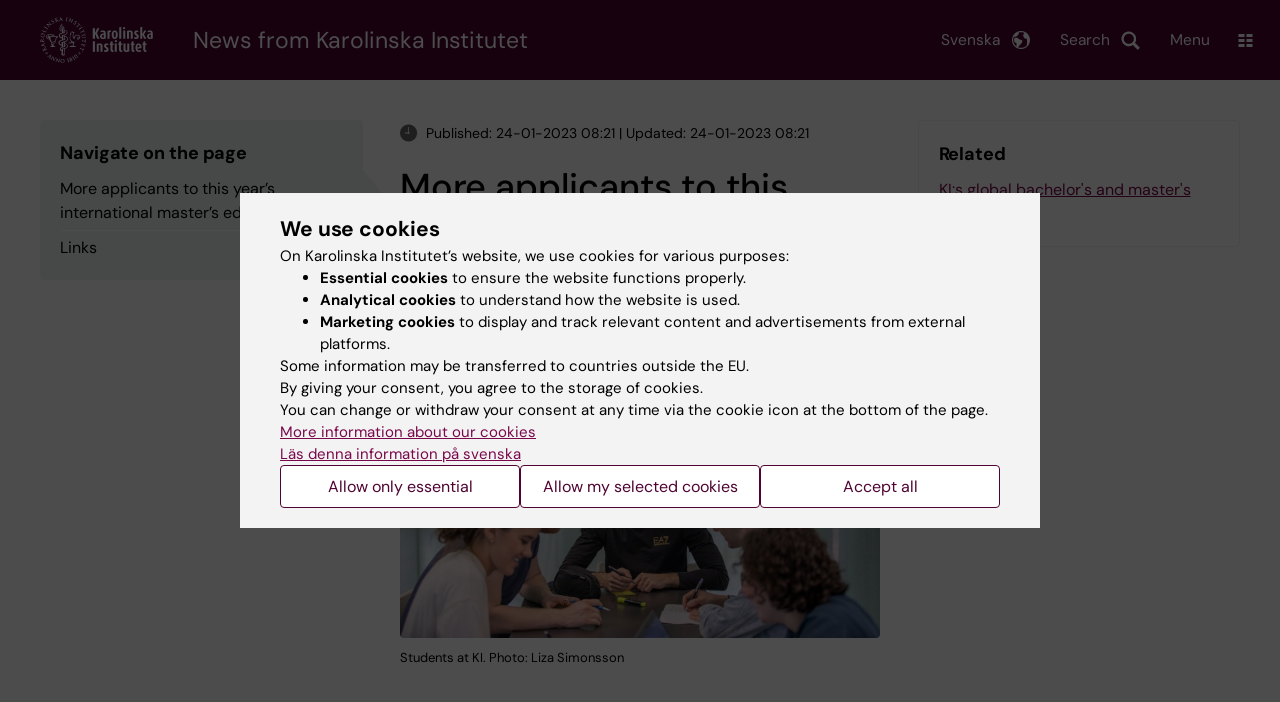

--- FILE ---
content_type: text/css
request_url: https://news.ki.se/sites/nyheter/files/css/css_lAc-q7nnoSSqPWsGQGElj04mMVOkYjM5xFOmjwdUfOI.css?delta=2&language=en&theme=ki_news&include=eJxFjwtyxCAIhi9k4pEcVCaholjRdrun37hp6wzDwMfrx0NIrstl1foVOwpSTJCGNrZRgXf4gIdJ5I4mo9ouwh7aBAW_1U7nDhYPbCo0OBrUU_9mF9lHqcMz6YnRfHooyUXI9o4aKj3R6I92zJcaRdNPvDQwW4hREVo4N88S0ipM0Uwl6UK_Ov7zRFvGMhaY_ZuXxyIKhfo8vgiGTlK2e_cXzS_ffs8SB-ML4mh56w
body_size: 1651
content:
/* @license GPL-2.0-or-later https://www.drupal.org/licensing/faq */
.views-align-left{text-align:left;}.views-align-right{text-align:right;}.views-align-center{text-align:center;}.views-view-grid .views-col{float:left;}.views-view-grid .views-row{float:left;clear:both;width:100%;}.views-display-link + .views-display-link{margin-left:0.5em;}
#backtotop{background:url(/modules/contrib/back_to_top/backtotop.png) no-repeat center center;border:0;bottom:20px;cursor:pointer;display:none;height:70px;position:fixed;right:20px;text-indent:-9999px;width:70px;z-index:300;}#backtotop:hover{opacity:0.8;}#backtotop:focus{opacity:0.6;outline:none;}@media (-webkit-min-device-pixel-ratio:2),(min-resolution:192dpi){#backtotop{background:url(/modules/contrib/back_to_top/backtotop2x.png) no-repeat center center;background-size:70px 70px;}}
a.toolbar-icon[data-drupal-link-system-path="admin/my-groups"]:before{background-image:url(/modules/custom/ki_group/images/orgchart.svg);}a.toolbar-icon[data-drupal-link-system-path="admin/my-groups"]:active:before,a.toolbar-icon[data-drupal-link-system-path="admin/my-groups"].is-active:before{background-image:url(/modules/custom/ki_group/images/orgchart_active.svg);}
.paragraph--unpublished{background-color:#fff4f4;}
.qbank-override-ui-dialog{width:calc(100% - 50px) !important;min-width:calc(100% - 50px) !important;max-width:calc(100% -50px) !important;top:25px !important;left:25px !important;right:25px !important;bottom:25px !important;}.qbank-override-ui-dialog-content{max-height:calc(100vh) !important;height:calc(100% - 50px) !important;width:calc(100% - 25px) !important;min-width:calc(100% - 25px) !important;max-width:calc(100% - 25px) !important;top:25px !important;left:25px !important;right:25px !important;bottom:25px !important;overflow:scroll;}
